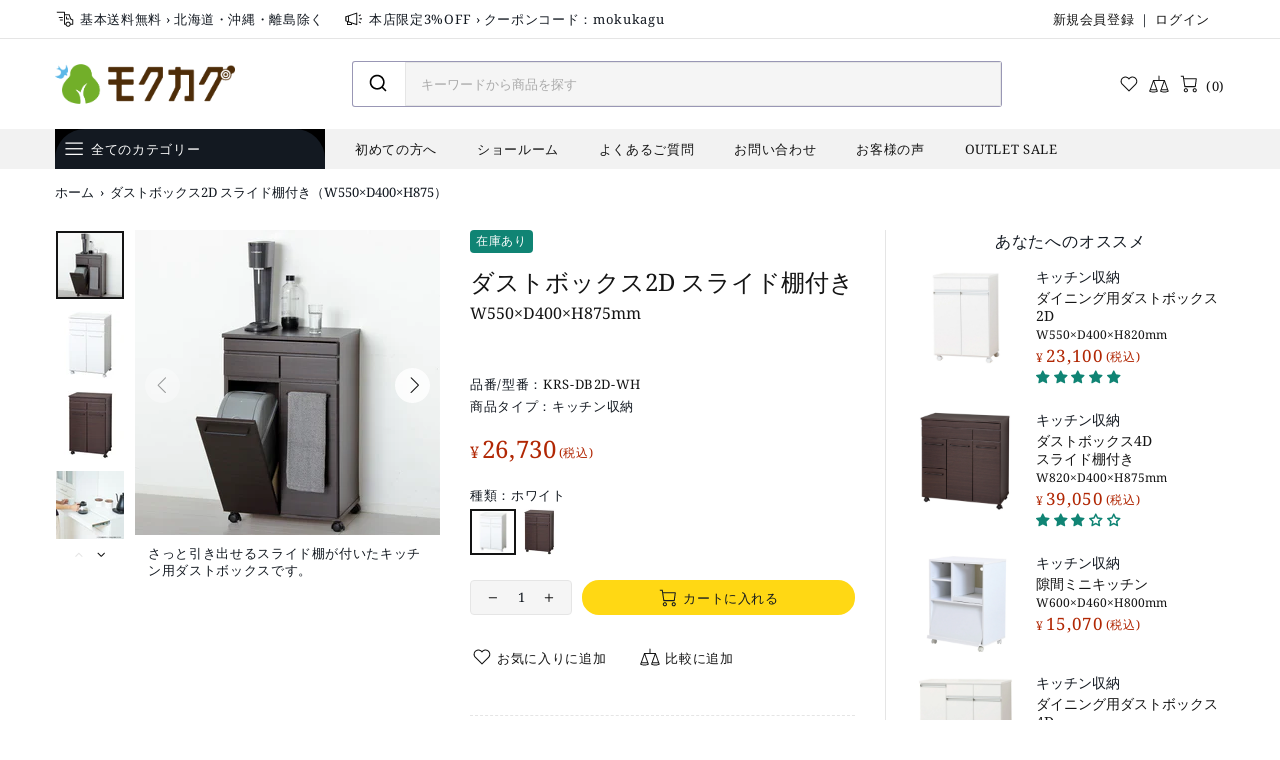

--- FILE ---
content_type: text/javascript
request_url: https://kagukuromoku.rec.edirium.co.jp/rec/recommend?sess=8c6bd473b08ef35c1b6c4161be299463&serv=kagukuromoku&area=item&item=KRS-DB2D-WH&n=6&user=8c6bd473b08ef35c1b6c4161be299463&callback=edirium_rec.kagukuromoku.cb.retrieve_recs_callback
body_size: 15792
content:
edirium_rec.kagukuromoku.cb.retrieve_recs_callback("<div class=\"col-12 col-md-6 col-xl-12 pb-20 pb-xl-0\" id=\"rec_area\">\n<h5 class=\"mb-10\">\u3042\u306a\u305f\u3078\u306e\u30aa\u30b9\u30b9\u30e1</h5>\n<div class=\"rec_items\">\n<div class=\"product-featured d-flex flex-row align-items-start mb-20 rec_detail\">\n<div class=\"product-featured__image mr-20\">\n<a _rec='{\"serv\": \"kagukuromoku\", \"area\": \"item\", \"req\": \"A4D0ADDA5B27DE68A2648D2B30AC5AC45ACE6D61\", \"item\": \"KRS-DD2D-WH\"}' class=\"d-block page\" href=\"https://www.mokukagu.com/products/krs-dd2d?variant=42023330906351\">\n<div class=\"rimage\" style=\"padding-top:100.0%;\">\n<span class=\"img\" data-embed-to=\"data-img\" data-img=\"https://cdn.shopify.com/s/files/1/0563/5296/4788/products/tm_krs-dd2d_3_up_0b51f415-c492-48e6-affe-c30735adf49b.jpg?v=1637069932\"></span>\n<img class=\"rimage__img rimage__img--contain img\" src=\"https://cdn.shopify.com/s/files/1/0563/5296/4788/products/tm_krs-dd2d_3_up_0b51f415-c492-48e6-affe-c30735adf49b.jpg?v=1637069932\"/>\n<span class=\"additional_img\" data-embed-to=\"data-img\" data-img=\"https://cdn.shopify.com/s/files/1/0563/5296/4788/products/tm_krs-dd2d_1_up_32635731-b8e5-4601-95f0-562e211102b9.jpg?v=1637069927\"></span>\n</div>\n</a>\n</div>\n<div class=\"product-featured__content d-flex flex-column align-items-start\">\n<div class=\"product-featured__labels d-flex flex-column align-items-start off_percent\" data-embed-to=\"data-off_percent\" data-off_percent=\"\">\n<div class=\"label label--sale mb-3 mr-3 text-nowrap\">-<span class=\"off_percent\"></span>%</div>\n</div>\n<div class=\"product-collection__more-info mb-3\">\n<a href=\"/collections/types?q=\"><span class=\"product_type\">\u30ad\u30c3\u30c1\u30f3\u53ce\u7d0d</span></a>\n</div>\n<div class=\"product-featured__title mb-3\">\n<h3 class=\"h6 m-0\">\n<a _rec='{\"serv\": \"kagukuromoku\", \"area\": \"item\", \"req\": \"A4D0ADDA5B27DE68A2648D2B30AC5AC45ACE6D61\", \"item\": \"KRS-DD2D-WH\"}' class=\"page\" href=\"https://www.mokukagu.com/products/krs-dd2d?variant=42023330906351\"><span class=\"title\">\u30c0\u30a4\u30cb\u30f3\u30b0\u7528\u30c0\u30b9\u30c8\u30dc\u30c3\u30af\u30b92D\uff08W550\u00d7D400\u00d7H820\uff09</span></a>\n</h3>\n</div>\n<div class=\"product-featured__price mb-3\">\n<span class=\"price_ price--sale sale_price\" data-embed-to=\"data-sale_price\" data-sale_price=\"\"><span>\u00a5<span class=\"sprice\">23,100</span></span><span>\u00a5<span class=\"sale_price\"></span></span></span>\n<span class=\"price_\" data-js-product-price=\"\">\u00a5<span class=\"sprice\">23,100</span></span>\n</div>\n<div class=\"product-featured__reviews mb-5\">\n<div class=\"mt-7\">\n<div class=\"jdgm-badge-placeholder handle\" data-embed-to=\"data-handle\" data-handle=\"krs-dd2d\"></div>\n</div>\n</div>\n</div>\n</div><div class=\"product-featured d-flex flex-row align-items-start mb-20 rec_detail\">\n<div class=\"product-featured__image mr-20\">\n<a _rec='{\"serv\": \"kagukuromoku\", \"area\": \"item\", \"req\": \"A4D0ADDA5B27DE68A2648D2B30AC5AC45ACE6D61\", \"item\": \"KRS-DB4D-BR\"}' class=\"d-block page\" href=\"https://www.mokukagu.com/products/krs-db4d?variant=44584277770479\">\n<div class=\"rimage\" style=\"padding-top:100.0%;\">\n<span class=\"img\" data-embed-to=\"data-img\" data-img=\"https://cdn.shopify.com/s/files/1/0563/5296/4788/files/krs-db4d_6.jpg?v=1709525817\"></span>\n<img class=\"rimage__img rimage__img--contain img\" src=\"https://cdn.shopify.com/s/files/1/0563/5296/4788/files/krs-db4d_6.jpg?v=1709525817\"/>\n<span class=\"additional_img\" data-embed-to=\"data-img\" data-img=\"https://cdn.shopify.com/s/files/1/0563/5296/4788/files/krs-db4d_1.jpg?v=1709525817\"></span>\n</div>\n</a>\n</div>\n<div class=\"product-featured__content d-flex flex-column align-items-start\">\n<div class=\"product-featured__labels d-flex flex-column align-items-start off_percent\" data-embed-to=\"data-off_percent\" data-off_percent=\"\">\n<div class=\"label label--sale mb-3 mr-3 text-nowrap\">-<span class=\"off_percent\"></span>%</div>\n</div>\n<div class=\"product-collection__more-info mb-3\">\n<a href=\"/collections/types?q=\"><span class=\"product_type\">\u30ad\u30c3\u30c1\u30f3\u53ce\u7d0d</span></a>\n</div>\n<div class=\"product-featured__title mb-3\">\n<h3 class=\"h6 m-0\">\n<a _rec='{\"serv\": \"kagukuromoku\", \"area\": \"item\", \"req\": \"A4D0ADDA5B27DE68A2648D2B30AC5AC45ACE6D61\", \"item\": \"KRS-DB4D-BR\"}' class=\"page\" href=\"https://www.mokukagu.com/products/krs-db4d?variant=44584277770479\"><span class=\"title\">\u30c0\u30b9\u30c8\u30dc\u30c3\u30af\u30b94D \u30b9\u30e9\u30a4\u30c9\u68da\u4ed8\u304d\uff08W820\u00d7D400\u00d7H875\uff09</span></a>\n</h3>\n</div>\n<div class=\"product-featured__price mb-3\">\n<span class=\"price_ price--sale sale_price\" data-embed-to=\"data-sale_price\" data-sale_price=\"\"><span>\u00a5<span class=\"sprice\">39,050</span></span><span>\u00a5<span class=\"sale_price\"></span></span></span>\n<span class=\"price_\" data-js-product-price=\"\">\u00a5<span class=\"sprice\">39,050</span></span>\n</div>\n<div class=\"product-featured__reviews mb-5\">\n<div class=\"mt-7\">\n<div class=\"jdgm-badge-placeholder handle\" data-embed-to=\"data-handle\" data-handle=\"krs-db4d\"></div>\n</div>\n</div>\n</div>\n</div><div class=\"product-featured d-flex flex-row align-items-start mb-20 rec_detail\">\n<div class=\"product-featured__image mr-20\">\n<a _rec='{\"serv\": \"kagukuromoku\", \"area\": \"item\", \"req\": \"A4D0ADDA5B27DE68A2648D2B30AC5AC45ACE6D61\", \"item\": \"JKP-FKC0007-WHNA\"}' class=\"d-block page\" href=\"https://www.mokukagu.com/products/jkp-fkc0007?variant=44029331538159\">\n<div class=\"rimage\" style=\"padding-top:100.0%;\">\n<span class=\"img\" data-embed-to=\"data-img\" data-img=\"https://cdn.shopify.com/s/files/1/0563/5296/4788/files/jkp-fkc0007_6.jpg?v=1691134117\"></span>\n<img class=\"rimage__img rimage__img--contain img\" src=\"https://cdn.shopify.com/s/files/1/0563/5296/4788/files/jkp-fkc0007_6.jpg?v=1691134117\"/>\n<span class=\"additional_img\" data-embed-to=\"data-img\" data-img=\"https://cdn.shopify.com/s/files/1/0563/5296/4788/files/jkp-fkc0007_1.jpg?v=1691134117\"></span>\n</div>\n</a>\n</div>\n<div class=\"product-featured__content d-flex flex-column align-items-start\">\n<div class=\"product-featured__labels d-flex flex-column align-items-start off_percent\" data-embed-to=\"data-off_percent\" data-off_percent=\"\">\n<div class=\"label label--sale mb-3 mr-3 text-nowrap\">-<span class=\"off_percent\"></span>%</div>\n</div>\n<div class=\"product-collection__more-info mb-3\">\n<a href=\"/collections/types?q=\"><span class=\"product_type\">\u30ad\u30c3\u30c1\u30f3\u53ce\u7d0d</span></a>\n</div>\n<div class=\"product-featured__title mb-3\">\n<h3 class=\"h6 m-0\">\n<a _rec='{\"serv\": \"kagukuromoku\", \"area\": \"item\", \"req\": \"A4D0ADDA5B27DE68A2648D2B30AC5AC45ACE6D61\", \"item\": \"JKP-FKC0007-WHNA\"}' class=\"page\" href=\"https://www.mokukagu.com/products/jkp-fkc0007?variant=44029331538159\"><span class=\"title\">\u9699\u9593\u30df\u30cb\u30ad\u30c3\u30c1\u30f3\uff08W600\u00d7D460\u00d7H800\uff09</span></a>\n</h3>\n</div>\n<div class=\"product-featured__price mb-3\">\n<span class=\"price_ price--sale sale_price\" data-embed-to=\"data-sale_price\" data-sale_price=\"\"><span>\u00a5<span class=\"sprice\">15,070</span></span><span>\u00a5<span class=\"sale_price\"></span></span></span>\n<span class=\"price_\" data-js-product-price=\"\">\u00a5<span class=\"sprice\">15,070</span></span>\n</div>\n<div class=\"product-featured__reviews mb-5\">\n<div class=\"mt-7\">\n<div class=\"jdgm-badge-placeholder handle\" data-embed-to=\"data-handle\" data-handle=\"jkp-fkc0007\"></div>\n</div>\n</div>\n</div>\n</div><div class=\"product-featured d-flex flex-row align-items-start mb-20 rec_detail\">\n<div class=\"product-featured__image mr-20\">\n<a _rec='{\"serv\": \"kagukuromoku\", \"area\": \"item\", \"req\": \"A4D0ADDA5B27DE68A2648D2B30AC5AC45ACE6D61\", \"item\": \"KRS-DD4D-WH\"}' class=\"d-block page\" href=\"https://www.mokukagu.com/products/krs-dd4d?variant=42023360921839\">\n<div class=\"rimage\" style=\"padding-top:100.0%;\">\n<span class=\"img\" data-embed-to=\"data-img\" data-img=\"https://cdn.shopify.com/s/files/1/0563/5296/4788/products/tm_krs-dd4d_3_up_efba8526-f540-4611-967d-5171ac15451d.jpg?v=1637069949\"></span>\n<img class=\"rimage__img rimage__img--contain img\" src=\"https://cdn.shopify.com/s/files/1/0563/5296/4788/products/tm_krs-dd4d_3_up_efba8526-f540-4611-967d-5171ac15451d.jpg?v=1637069949\"/>\n<span class=\"additional_img\" data-embed-to=\"data-img\" data-img=\"https://cdn.shopify.com/s/files/1/0563/5296/4788/products/tm_krs-dd4d_1_up_a5ff3fcb-547a-48f8-85cb-ff75d65a2bd4.jpg?v=1637069945\"></span>\n</div>\n</a>\n</div>\n<div class=\"product-featured__content d-flex flex-column align-items-start\">\n<div class=\"product-featured__labels d-flex flex-column align-items-start off_percent\" data-embed-to=\"data-off_percent\" data-off_percent=\"\">\n<div class=\"label label--sale mb-3 mr-3 text-nowrap\">-<span class=\"off_percent\"></span>%</div>\n</div>\n<div class=\"product-collection__more-info mb-3\">\n<a href=\"/collections/types?q=\"><span class=\"product_type\">\u30ad\u30c3\u30c1\u30f3\u53ce\u7d0d</span></a>\n</div>\n<div class=\"product-featured__title mb-3\">\n<h3 class=\"h6 m-0\">\n<a _rec='{\"serv\": \"kagukuromoku\", \"area\": \"item\", \"req\": \"A4D0ADDA5B27DE68A2648D2B30AC5AC45ACE6D61\", \"item\": \"KRS-DD4D-WH\"}' class=\"page\" href=\"https://www.mokukagu.com/products/krs-dd4d?variant=42023360921839\"><span class=\"title\">\u30c0\u30a4\u30cb\u30f3\u30b0\u7528\u30c0\u30b9\u30c8\u30dc\u30c3\u30af\u30b94D\uff08W820\u00d7D400\u00d7H820\uff09</span></a>\n</h3>\n</div>\n<div class=\"product-featured__price mb-3\">\n<span class=\"price_ price--sale sale_price\" data-embed-to=\"data-sale_price\" data-sale_price=\"\"><span>\u00a5<span class=\"sprice\">32,780</span></span><span>\u00a5<span class=\"sale_price\"></span></span></span>\n<span class=\"price_\" data-js-product-price=\"\">\u00a5<span class=\"sprice\">32,780</span></span>\n</div>\n<div class=\"product-featured__reviews mb-5\">\n<div class=\"mt-7\">\n<div class=\"jdgm-badge-placeholder handle\" data-embed-to=\"data-handle\" data-handle=\"krs-dd4d\"></div>\n</div>\n</div>\n</div>\n</div><div class=\"product-featured d-flex flex-row align-items-start mb-20 rec_detail\">\n<div class=\"product-featured__image mr-20\">\n<a _rec='{\"serv\": \"kagukuromoku\", \"area\": \"item\", \"req\": \"A4D0ADDA5B27DE68A2648D2B30AC5AC45ACE6D61\", \"item\": \"MKVA-105SB\"}' class=\"d-block page\" href=\"https://www.mokukagu.com/products/mkva-105sb?variant=44846068793583\">\n<div class=\"rimage\" style=\"padding-top:100.0%;\">\n<span class=\"img\" data-embed-to=\"data-img\" data-img=\"https://cdn.shopify.com/s/files/1/0563/5296/4788/files/mkva-105sb_1.jpg?v=1712902922\"></span>\n<img class=\"rimage__img rimage__img--contain img\" src=\"https://cdn.shopify.com/s/files/1/0563/5296/4788/files/mkva-105sb_1.jpg?v=1712902922\"/>\n<span class=\"additional_img\" data-embed-to=\"data-img\" data-img=\"https://cdn.shopify.com/s/files/1/0563/5296/4788/files/mkva-105sb_2.jpg?v=1712902921\"></span>\n</div>\n</a>\n</div>\n<div class=\"product-featured__content d-flex flex-column align-items-start\">\n<div class=\"product-featured__labels d-flex flex-column align-items-start off_percent\" data-embed-to=\"data-off_percent\" data-off_percent=\"\">\n<div class=\"label label--sale mb-3 mr-3 text-nowrap\">-<span class=\"off_percent\"></span>%</div>\n</div>\n<div class=\"product-collection__more-info mb-3\">\n<a href=\"/collections/types?q=\"><span class=\"product_type\">\u53ce\u7d0d\u5bb6\u5177</span></a>\n</div>\n<div class=\"product-featured__title mb-3\">\n<h3 class=\"h6 m-0\">\n<a _rec='{\"serv\": \"kagukuromoku\", \"area\": \"item\", \"req\": \"A4D0ADDA5B27DE68A2648D2B30AC5AC45ACE6D61\", \"item\": \"MKVA-105SB\"}' class=\"page\" href=\"https://www.mokukagu.com/products/mkva-105sb?variant=44846068793583\"><span class=\"title\">\u30f4\u30a1\u30a4\u30b9 \u30b5\u30a4\u30c9\u30dc\u30fc\u30c9105\uff08W1050\u00d7D420\u00d7H850\uff09</span></a>\n</h3>\n</div>\n<div class=\"product-featured__price mb-3\">\n<span class=\"price_ price--sale sale_price\" data-embed-to=\"data-sale_price\" data-sale_price=\"\"><span>\u00a5<span class=\"sprice\">72,820</span></span><span>\u00a5<span class=\"sale_price\"></span></span></span>\n<span class=\"price_\" data-js-product-price=\"\">\u00a5<span class=\"sprice\">72,820</span></span>\n</div>\n<div class=\"product-featured__reviews mb-5\">\n<div class=\"mt-7\">\n<div class=\"jdgm-badge-placeholder handle\" data-embed-to=\"data-handle\" data-handle=\"mkva-105sb\"></div>\n</div>\n</div>\n</div>\n</div><div class=\"product-featured d-flex flex-row align-items-start mb-20 rec_detail\">\n<div class=\"product-featured__image mr-20\">\n<a _rec='{\"serv\": \"kagukuromoku\", \"area\": \"item\", \"req\": \"A4D0ADDA5B27DE68A2648D2B30AC5AC45ACE6D61\", \"item\": \"JKP-FKC0005-WHDB\"}' class=\"d-block page\" href=\"https://www.mokukagu.com/products/jkp-fkc0005?variant=44027874836719\">\n<div class=\"rimage\" style=\"padding-top:100.0%;\">\n<span class=\"img\" data-embed-to=\"data-img\" data-img=\"https://cdn.shopify.com/s/files/1/0563/5296/4788/files/jkp-fkc0005_8.jpg?v=1691041585\"></span>\n<img class=\"rimage__img rimage__img--contain img\" src=\"https://cdn.shopify.com/s/files/1/0563/5296/4788/files/jkp-fkc0005_8.jpg?v=1691041585\"/>\n<span class=\"additional_img\" data-embed-to=\"data-img\" data-img=\"https://cdn.shopify.com/s/files/1/0563/5296/4788/files/jkp-fkc0005_1.jpg?v=1691041584\"></span>\n</div>\n</a>\n</div>\n<div class=\"product-featured__content d-flex flex-column align-items-start\">\n<div class=\"product-featured__labels d-flex flex-column align-items-start off_percent\" data-embed-to=\"data-off_percent\" data-off_percent=\"\">\n<div class=\"label label--sale mb-3 mr-3 text-nowrap\">-<span class=\"off_percent\"></span>%</div>\n</div>\n<div class=\"product-collection__more-info mb-3\">\n<a href=\"/collections/types?q=\"><span class=\"product_type\">\u30ad\u30c3\u30c1\u30f3\u53ce\u7d0d</span></a>\n</div>\n<div class=\"product-featured__title mb-3\">\n<h3 class=\"h6 m-0\">\n<a _rec='{\"serv\": \"kagukuromoku\", \"area\": \"item\", \"req\": \"A4D0ADDA5B27DE68A2648D2B30AC5AC45ACE6D61\", \"item\": \"JKP-FKC0005-WHDB\"}' class=\"page\" href=\"https://www.mokukagu.com/products/jkp-fkc0005?variant=44027874836719\"><span class=\"title\">\u9699\u9593\u30df\u30cb\u30ad\u30c3\u30c1\u30f3\uff08W400\u00d7D395\u00d7H900\uff09</span></a>\n</h3>\n</div>\n<div class=\"product-featured__price mb-3\">\n<span class=\"price_ price--sale sale_price\" data-embed-to=\"data-sale_price\" data-sale_price=\"\"><span>\u00a5<span class=\"sprice\">15,070</span></span><span>\u00a5<span class=\"sale_price\"></span></span></span>\n<span class=\"price_\" data-js-product-price=\"\">\u00a5<span class=\"sprice\">15,070</span></span>\n</div>\n<div class=\"product-featured__reviews mb-5\">\n<div class=\"mt-7\">\n<div class=\"jdgm-badge-placeholder handle\" data-embed-to=\"data-handle\" data-handle=\"jkp-fkc0005\"></div>\n</div>\n</div>\n</div>\n</div>\n</div>\n<style>\r\nspan.hidden { display: none; }\r\n.price_ {\r\n  display:inline-block;\r\n  color: var(--theme8);\r\n  font-size: 17px;\r\n  font-weight: var(--product-price-weight);\r\n}\r\n.price_:first-letter {\r\n  font-size: 12px;\r\n  margin-right: 2px;\r\n}\r\n.product-featured__labels.off_percent[data-off_percent=\"\"] .label { display: none; }\r\n.product-featured__price .sale_price[data-sale_price=\"\"] { display: none; }\r\n.product-featured__price .sale_price:not([data-sale_price=\"\"]) + span { display: none; }\r\n</style>\n</div>");

--- FILE ---
content_type: text/javascript
request_url: https://www.mokukagu.com/cdn/shop/t/16/assets/section.header.js?v=84800669586428861741738297113
body_size: 3474
content:
(function($){"use strict";theme.MenuBuilder=function($menu,params){function Menu($menu2,params2){this.settings={popup_name:"navigation",button_navigation:"data-js-popup-navigation-button"},this.selectors={popup_navigation:".js-popup-navigation"},this.params={},this.init($menu2,params2)}Menu.prototype=$.extend({},Menu.prototype,{is_vertical:!1,is_open_animate:!1,mobile_level:0,duration:function(){return window.theme.animations.menu.duration>.1?(window.theme.animations.menu.duration-.1)*1e3:0},init:function($menu2,params2){var _=this,$panel=$menu2.find(".menu__panel"),$megamenus=$panel.find(".menu__megamenu"),$dropdowns=$panel.find(".menu__dropdown"),$popup_navigation=$(this.selectors.popup_navigation),$button_navigation=$popup_navigation.find("["+this.settings.button_navigation+"]"),$curtain=$menu2.find(".menu__curtain");if(this.$menu=$menu2,this.$panel=$panel,this.$megamenus=$megamenus,this.$dropdowns=$dropdowns,this.$curtain=$curtain,this.is_vertical=$menu2.hasClass("menu--vertical"),this.is_vertical_fixed=$menu2[0].hasAttribute("data-js-menu-vertical-fixed"),this.is_vertical){var $menu_vertical_btn=$(".js-menu-vertical-btn-toggle"),$menu_vertical_spacer=$(".vertical-menu-spacer"),$panel_items=$panel.find("> .menu__item"),$btn_see_all=$menu2.find("[data-js-menu-vertical-see-all]"),pannel_y_offsets=parseInt($panel.css("padding-top"))+parseInt($panel.css("padding-bottom"));this.$menu_vertical_btn=$menu_vertical_btn,this.$menu_vertical_spacer=$menu_vertical_spacer,this.$btn_see_all=$btn_see_all,this.$megamenus_width=$("[data-js-megamenu-width]"),this.handlerMenu=theme.Global.responsiveHandler({namespace:params2.namespace,element:$menu_vertical_btn,on_desktop:!0,events:{click:function(e){var $this=$(this);$this.hasClass("menu-vertical-btn--fixed")||($this.toggleClass("menu-vertical-btn--open"),$menu2[$this.hasClass("menu-vertical-btn--open")?"addClass":"removeClass"]("menu--open"))}}}),this.handlerMenu=theme.Global.responsiveHandler({namespace:params2.namespace,element:$body,delegate:"[data-js-menu-vertical-see-all]",on_desktop:!0,events:{click:function(e){$menu2.toggleClass("menu--items-visible")}}}),this.closeVerticalMenu=function(){$menu_vertical_btn.removeClass("menu-vertical-btn--open"),$menu2.removeClass("menu--open")},this.is_vertical_fixed?(this.openVerticalMenu=function(){$menu_vertical_btn.addClass("menu-vertical-btn--open"),$menu2.addClass("menu--open")},this.fixVerticalMenu=function(){$menu_vertical_btn.addClass("menu-vertical-btn--fixed"),$menu2.addClass("menu--fixed")},this.unfixVerticalMenu=function(){$menu_vertical_btn.removeClass("menu-vertical-btn--fixed"),$menu2.removeClass("menu--fixed")},$menu_vertical_spacer.length?(this.checkHeightVerticalMenu=function(){var height=$menu_vertical_spacer[0].getBoundingClientRect().bottom-$menu2[0].getBoundingClientRect().top,btn_see_all_height=$btn_see_all.innerHeight(),all_items_height=0,items_result_height=0,has_hidden_items=!1,inner_height;$panel.innerHeight(Math.max(height,btn_see_all_height+pannel_y_offsets)),inner_height=height-pannel_y_offsets,$panel_items.each(function(){all_items_height+=$(this).innerHeight()}),$panel_items.each(function(){var $this=$(this);items_result_height+=$this.innerHeight(),all_items_height<inner_height||items_result_height<inner_height-btn_see_all_height?$this.attr("data-js-menu-vertical-item",null):($this.attr("data-js-menu-vertical-item","hidden"),has_hidden_items=!0)}),$btn_see_all[has_hidden_items?"addClass":"removeClass"]("menu__see-all--visible")},this.handlerMenu=theme.Global.responsiveHandler({namespace:params2.namespace,element:$window,on_desktop:!0,onbindtrigger:"verticalmenu.checkheight",events:{"load.verticalmenu scroll.verticalmenu theme.resize.verticalmenu verticalmenu.checkheight":function(e){$menu2.removeClass("menu--items-visible"),$menu_vertical_btn[0].getBoundingClientRect().bottom+pannel_y_offsets+$panel_items.first().innerHeight()+$btn_see_all.innerHeight()>$menu_vertical_spacer[0].getBoundingClientRect().bottom?($panel.css({height:""}),_.closeVerticalMenu(),_.unfixVerticalMenu()):(_.openVerticalMenu(),_.fixVerticalMenu(),_.checkHeightVerticalMenu())}}})):this.handlerMenu=theme.Global.responsiveHandler({namespace:params2.namespace,element:$window,on_desktop:!0,events:{"load.verticalmenu scroll.verticalmenu theme.resize.verticalmenu verticalmenu.checkheight":function(e){$menu2.removeClass("menu--items-visible"),$menu2.parents(".header__content--sticky").length?(_.closeVerticalMenu(),_.unfixVerticalMenu()):(_.openVerticalMenu(),_.fixVerticalMenu())}}})):this.handlerMenu=theme.Global.responsiveHandler({namespace:params2.namespace,element:$window,on_desktop:!0,events:{"load.verticalmenu scroll.verticalmenu theme.resize.verticalmenu verticalmenu.checkheight":function(e){$menu2.removeClass("menu--items-visible"),_.closeVerticalMenu()}}})}$panel.find("[data-js-menu-preview-image]").length&&(this.handlerMenu=theme.Global.responsiveHandler({namespace:params2.namespace,element:$panel,delegate:".menu__item > a",on_desktop:!0,events:{mouseenter:function(){var $this=$(this),$preview=$this.find("[data-js-menu-preview-image]"),$image,$header,bounce;$preview.length&&($image=$preview.children().first(),$header=$(".header__content--sticky"),$header.length||($header=$(".header")),bounce=$window.innerHeight()-$image[0].getBoundingClientRect().bottom,bounce<0&&(bounce*=-1,$header.length&&(bounce=Math.min(bounce+20,$this[0].getBoundingClientRect().bottom-$header[0].getBoundingClientRect().bottom-20)),$image.css({"margin-top":bounce*-1})))},mouseleave:function(){var $this=$(this),$preview=$this.find("[data-js-menu-preview-image]"),$image;$preview.length&&($image=$preview.children().first(),$preview.one("transitionend",function(){$image.removeAttr("style")}),$preview.css("transition-duration")==="0s"&&$preview.trigger("transitionend"))}}}));function checkScroll($list){$menu2[$list.height()>$menu2.height()?"addClass":"removeClass"]("menu--scroll-visible"),$menu2.unbind("scroll"),$menu2.one("scroll",function(){$menu2.removeClass("menu--scroll-visible")})}function checkMinHeight($list){var $popup_content=$panel.parents("[data-popup-content]"),min_height;$panel.css({"min-height":""}),min_height=$list.innerHeight(),$panel.css({"min-height":Math.ceil(min_height)}),$popup_content.css({overflow:"hidden"}),setTimeout(function(){$popup_content.removeAttr("style")},100)}return this.handlerMenu=theme.Global.responsiveHandler({namespace:params2.namespace,element:$menu2,delegate:"a",on_mobile:!0,events:{click:function(e){var $this=$(this),$item=$this.parent(),$list=$item.find(".menu__list").first(),level;if($panel.unbind("transitionend"),$list.length)return $item.parents(".menu__level-03").length?level=4:$item.parents(".menu__level-02").length?level=3:level=2,$menu2.scrollTop(0),$item.addClass("open"),$list.addClass("show"),$panel.attr("data-mobile-level",level),checkMinHeight($list),checkScroll($list),$button_navigation.attr(_.settings.button_navigation,"back"),_.mobile_level=level,e.preventDefault(),!1}}}),this.handlerBack=theme.Global.responsiveHandler({namespace:params2.namespace,element:$popup_navigation,delegate:"["+this.settings.button_navigation+'="back"]',on_mobile:!0,events:{click:function(){var level=$panel.attr("data-mobile-level")-1,button_status=level>1?"back":"close",$item=$menu2.find(".menu__item.open").last(),$list=$item.find(".menu__list").first();$menu2.scrollTop(0),_.mobile_level=level,_.is_vertical&&theme.Menu?theme.Menu.mobile_level>1&&(button_status="back"):!_.is_vertical&&theme.VerticalMenu&&theme.VerticalMenu.mobile_level>1&&(button_status="back"),$item.removeClass("open"),$panel.one("transitionend",function(){$list.removeClass("show")}),$panel.attr("data-mobile-level",level),checkMinHeight($item.parents(".menu__list").first()),checkScroll($list.parents(".menu__list").first()),$button_navigation.attr(_.settings.button_navigation,button_status),$panel.css("transition-duration")==="0s"&&$panel.trigger("transitionend")}}}),theme.Popups.addHandler(this.settings.popup_name,"close.before.closeMobileMenu",function(){theme.current.is_mobile&&(_.closeMobileMenu(),$button_navigation.attr(_.settings.button_navigation,"close"))}),this.handlerDropdown=theme.Global.responsiveHandler({namespace:params2.namespace,element:$panel,delegate:"> .menu__item",on_desktop:!0,events:{"mouseenter mouseleave":function(e){theme.SearchAjax&&theme.SearchAjax.closeAll(),_._toggleMegamenu($(this),e)}}}),this.handlerDropdown=theme.Global.responsiveHandler({namespace:params2.namespace,element:$panel,delegate:"> .menu__item > a",on_desktop:!0,events:{touchstart:function(e){$body.unbind("touchstart.menu-item");var $item=$(this).parent(),$megamenuOrDropdown=$item.find(".menu__megamenu, .menu__dropdown");if($megamenuOrDropdown.length)return $megamenuOrDropdown.hasClass("show")?location.href=$item.find("> a").attr("href"):($item.trigger("mouseenter"),$body.one("touchstart.menu-item",function(e2){$.contains($megamenuOrDropdown[0],e2.target)||$item.trigger("mouseleave")})),e.preventDefault,!1;var $openedMenu=$panel.find(".menu__megamenu, .menu__dropdown").filter(".show");if($openedMenu.length)return $openedMenu.first().parents(".menu__item").find("> a").trigger("mouseleave"),setTimeout(function(){location.href=$item.find("> a").attr("href")},window.theme.animations.menu.duration>.1?(window.theme.animations.menu.duration-.1)*1e3:0),e.preventDefault,!1}}}),$window.on("theme.changed.breakpoint"+params2.namespace,function(){theme.current.is_desktop&&(_.closeMobileMenu(!0),$button_navigation.attr(_.settings.button_navigation,"close"))}),$menu2.addClass("menu--loaded"),{destroy:function(){theme.Popups.removeHandler(_.settings.popup_name,"close.before.closeMobileMenu"),_.handlerMenu.unbind(),_.handlerBack.unbind(),_.handlerDropdown.unbind()}}},_toggleMegamenu:function($item,e){var _=this,$megamenu=$item.find(".menu__megamenu"),$dropdown=$item.find(".menu__dropdown"),$holder=$item.find(".menu__holder"),width_limit;if(e.type==="mouseenter"){if($megamenu.length){this.is_open_animate=!0,$holder.removeClass("d-none").css({height:this.$panel[0].getBoundingClientRect().bottom-$item[0].getBoundingClientRect().bottom+"px"}),$megamenu.stop(),this.$dropdowns.finish(),this.is_vertical&&(width_limit=$megamenu.attr("data-js-width-limit"),width_limit=width_limit?+width_limit:1/0,$megamenu.add(this.$curtain).css({width:Math.ceil(Math.min(width_limit,this.$megamenus_width.innerWidth()))+1}),this.$megamenus.filter(".show").length||this.$curtain.add($megamenu).css({height:Math.ceil($menu.innerHeight())})),this.$megamenus.not($megamenu).removeClass("show animate visible").removeAttr("style"),this.$dropdowns.removeClass("show animate visible").removeAttr("style"),$megamenu.addClass("show overflow-hidden");var max_height=theme.current.height-$megamenu[0].getBoundingClientRect().top,height=$megamenu.children().innerHeight();this.is_vertical&&(height=Math.max($menu.innerHeight(),height)),this.$curtain.animate({height},{duration:this.duration(),start:function(){_.$curtain.addClass("show"),$megamenu.addClass("animate visible")},step:function(value){$megamenu.height(value)},complete:function(){$megamenu.removeClass("overflow-hidden").css({"max-height":""}),_.is_open_animate=!1}})}else if($dropdown.length){if($(e.target).parents(".menu__dropdown").length)return;$dropdown.addClass("show"),$dropdown.stop(),this.$megamenus.finish(),this.$dropdowns.not($dropdown).removeClass("show animate visible").removeAttr("style"),this.$megamenus.removeClass("show animate visible").removeAttr("style"),$dropdown.hide().slideDown({duration:this.duration(),start:function(){setTimeout(function(){$dropdown.addClass("animate visible")},0)},complete:function(){$dropdown.removeAttr("style")}})}}else e.type==="mouseleave"&&($megamenu.length&&$megamenu.hasClass("show")?(this.$curtain.stop(),$holder.addClass("d-none").removeAttr("style"),$megamenu.height(_.$curtain.height()).animate({height:0},{duration:this.duration(),start:function(){$megamenu.addClass("overflow-hidden").removeClass("visible")},step:function(value){_.$curtain.height(value)},complete:function(){$megamenu.removeClass("show animate overflow-hidden").removeAttr("style"),_.is_open_animate||_.$curtain.removeClass("show").removeAttr("style")}})):$dropdown.length&&$dropdown.slideUp({duration:this.duration(),start:function(){$dropdown.removeClass("visible")},complete:function(){$dropdown.removeClass("show animate").removeAttr("style")}}))},closeMobileMenu:function(manually){if(theme.current.is_mobile||manually){var $panel=this.$menu.find(".menu__panel");$panel.find(".menu__item").removeClass("open"),$panel.one("transitionend",function(){$panel.find(".menu__list").removeClass("show")}),$panel.attr("data-mobile-level","1"),$panel.css("transition-duration")==="0s"&&$panel.trigger("transitionend"),this.$menu.scrollTop(0),this.mobile_level=0}}});var api=new Menu($menu,params);return api};const selectors={menu:".js-menu",vertical_menu:".js-vertical-menu"};class HeaderSection extends HTMLElement{constructor(){super(),this.load()}load(){this.$container=$(this),this.namespace=".header",theme.isLoaded&&(theme.Position.update("menu"),theme.Position.update("currency")),theme.StoreLists.updateHeaderCount(),this.widthLimitInit(this.$container,this.namespace),this.menuInit(this.namespace),this.tapeInit(),this.currencyInit(),this.languagesInit()}currencyInit(){this.$currencies_form=$(".js-currencies-form"),this.$currencies_form.find("select").on("change",function(){$(this).parents("form").find('[name="country_code"]').val(this.value),$(this).parents("form").submit()})}currencyDestroy(){this.$currencies_form&&this.$currencies_form.off()}tapeInit(){var $tape=this.$container.find(".js-header-tape"),duration=function(){return theme.animations.header_tape.duration*1e3};if($tape.length){var $btn_close=$tape.find('[data-js-action="close"]'),cookie=theme.Cookie.get("header-tape"),show_once=$tape.attr("data-js-show-once"),delay=+$tape.attr("data-js-delay"),cookies_life=+$tape.attr("data-js-cookies-life");cookie!=="off"&&($tape.hasClass("d-none")&&setTimeout(function(){$tape.hide().removeClass("d-none"),$tape.slideDown({duration:duration(),complete:function(){$tape.removeAttr("style"),$window.trigger("fullscreenimage.update")}})},delay*1e3),$btn_close.on("click",function(){if(show_once==="true"){var date=new Date,timer=1440*60*1e3*cookies_life;date.setTime(date.getTime()+timer),theme.Cookie.set("header-tape","off",{expires:date})}$(this).off(),$tape.slideUp({duration:duration(),complete:function(){$tape.remove()}})})),this.tapeButtonClose=$btn_close}}menuInit(namespace){var $menu=$(selectors.menu),$vertical_menu=$(selectors.vertical_menu);$menu.length&&(this.$menu=$menu.first(),theme.Menu=new theme.MenuBuilder(this.$menu,{namespace})),$vertical_menu.length&&(this.$vertical_menu=$vertical_menu.first(),theme.VerticalMenu=new theme.MenuBuilder(this.$vertical_menu,{namespace}))}menuDestroy(){this.api&&(this.$menu.unbind("mouseenter"),this.api.destroy(),this.api=null),this.vertical_api&&(this.$vertical_menu.unbind("mouseenter"),this.vertical_api.destroy(),this.vertical_api=null),this.handler&&this.handler.destroy()}languagesInit(){var _=this,$languages=$(".js-languages-list"),$weglot=$(".weglot-container").eq(0);if($languages.length&&$weglot.length){let insert=function(){var current_html=$weglot_current.find("a").html(),$span=$("<span>").html(current_html),$li=$("<li>").addClass("active").attr("data-l",$weglot_current.attr("data-l")).append($span);$header_current.html(current_html),$header_list.html("").append($li),$weglot_list.find("li").each(function(){var $this=$(this),$span2=$("<span>").html($this.find("a").html()),$li2=$("<li>").attr("data-l",$this.attr("data-l")).append($span2);$header_list.append($li2)})},update=function(){var current_code=$weglot_current.attr("data-l"),current_html=$weglot_current.find("a").html();$header_current.html(current_html),$header_list.find("li").removeClass("active").filter('[data-l="'+current_code+'"]').addClass("active")};var $weglot_current=$weglot.find(".wgcurrent"),$weglot_list=$weglot.find("ul"),$header_current=$languages.find(".header__btn-language span"),$header_list=$languages.find("ul");_.$header_list=$header_list,$languages.hasClass("js-weglot")&&insert(),$languages.removeClass("d-none-important"),new MutationObserver(()=>update()).observe($weglot[0],{attributes:!0,subtree:!0}),$header_list.on("click","li:not(.active)",function(){var $this=$(this);$weglot_list.find('li[data-l="'+$this.attr("data-l")+'"]').trigger("click"),$this.parents("[data-js-dropdown]").trigger("hide")})}else $weglot.length&&($weglot.find("ul").addClass("list-unstyled"),$weglot.addClass("show"))}languagesDestroy(){this.api&&(this.api.destroy(),this.api=null),this.$header_list&&this.$header_list.off()}widthLimitInit($container,namespace){var $elems=$container.find("[data-js-header-width-limit]");$elems.length&&(this.handlerWidthLimit=theme.Global.responsiveHandler({namespace,element:$window,on_desktop:!0,onbindtrigger:"header.widthlimit",events:{"load.widthlimit theme.resize.widthlimit header.widthlimit":function(e){theme.current.is_desktop&&$elems.each(function(){var $elem=$(this),elem_pos=$elem[0].getBoundingClientRect(),name=$elem.attr("data-js-header-width-limit"),margin=+$elem.attr("data-js-header-width-limit-margin")||0,$edge=$container.find('[data-js-header-width-limit-edge="'+name+'"]').first(),edge_pos=$edge[0].getBoundingClientRect();theme.rtl?$elem.css({"max-width":theme.current.width-theme.current.scrollW-(theme.current.width-theme.current.scrollW-elem_pos.right)-edge_pos.right-margin+"px"}):$elem.css({"max-width":theme.current.width-theme.current.scrollW-elem_pos.left-(theme.current.width-theme.current.scrollW-edge_pos.left)-margin+"px"}),$elem.removeClass("invisible-lg")})}}}))}widthLimitDestroy(){this.handlerWidthLimit&&this.handlerWidthLimit.unbind()}disconnectedCallback(){this.$container.off(this.namespace),this.widthLimitDestroy(),this.menuDestroy(),this.currencyDestroy(),this.languagesInit(),this.tapeButtonClose&&this.tapeButtonClose.off()}}theme.AssetsLoader.onPageLoaded(function(){customElements.define("header-section",HeaderSection)}),customElements.get("localization-form")||customElements.define("localization-form",class extends HTMLElement{constructor(){super(),this.elements={input:this.querySelector('input[name="locale_code"], input[name="country_code"]'),panel:this.querySelector(".disclosure__list-wrapper")},this.querySelectorAll("a").forEach(item=>item.addEventListener("click",this.onItemClick.bind(this)))}onItemClick(event){event.preventDefault();const form=this.querySelector("form");this.elements.input.value=event.currentTarget.dataset.value,form&&form.submit()}})})(jQueryTheme);
//# sourceMappingURL=/cdn/shop/t/16/assets/section.header.js.map?v=84800669586428861741738297113
